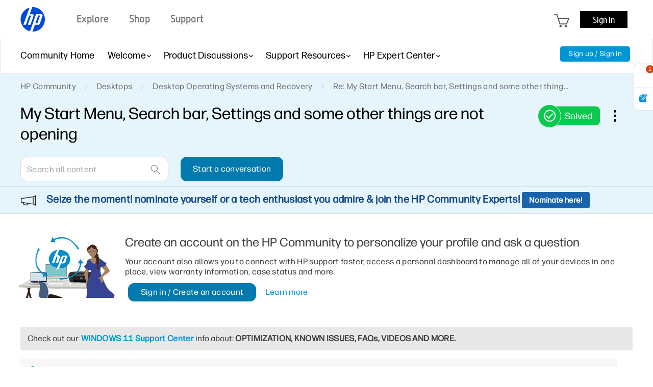

--- FILE ---
content_type: text/html; charset=UTF-8
request_url: https://h30434.www3.hp.com/t5/Desktop-Operating-Systems-and-Recovery/My-Start-Menu-Search-bar-Settings-and-some-other-things-are/m-p/8173225/highlight/false
body_size: 1972
content:
<!DOCTYPE html>
<html lang="en">
<head>
    <meta charset="utf-8">
    <meta name="viewport" content="width=device-width, initial-scale=1">
    <title></title>
    <style>
        body {
            font-family: "Arial";
        }
    </style>
    <script type="text/javascript">
    window.awsWafCookieDomainList = ['psg.lithium.com','h30434.www3.hp.com','community.poly.com','h30467.www3.hp.com','h30487.www3.hp.com'];
    window.gokuProps = {
"key":"AQIDAHjcYu/GjX+QlghicBgQ/7bFaQZ+m5FKCMDnO+vTbNg96AFciRRoNyLOqQKo1H/J7KMcAAAAfjB8BgkqhkiG9w0BBwagbzBtAgEAMGgGCSqGSIb3DQEHATAeBglghkgBZQMEAS4wEQQMwgVwx4FF4ILLSgbHAgEQgDtxc+xNwKY9rFkdzIeUJi16p1EVZNt9THEeBpNBNvG3xvlIWfzEO49oI7MCbJOfVhHraDk48I81H5lGEQ==",
          "iv":"EkQVBQCLSwAAENec",
          "context":"erIylnHGC4xraddWXlzWLvGuEkYTgr7rVHV+WyVFf5rmRAat4xX6GQcgKh6y34qK+RfqG6H9R5vxh2tBT56rwXXrQsIx6s5aZFvzMIHG4e4yBtDQum9weiHZoA9bbBg9NQ7Up5mBAgNAqisyPK2IG5DK6dFZ6vpzlSCCXx/OA84hTyqJWYJMAZWPkPCQPstMvNu1eK2YwoTt2WnHAxHHWz/43LHyKhnIDGswNzabOlmcsZoCpg7ffjwjLXWWkGd9qrZHmRf1YRTXGhzM18KOD202LeZo4p/sA+jmBDVFAgUNMkJw0w0hSIgrXro2/JWSt0Gxbmgnlx7CgkyV8gV43iNHMCQsv7MRPvhNn6hmeOOEzu9CGe7r8htmYCmSXWK72pG9nFhavkrEEzakOr5hsz+Y+4rfO8E="
};
    </script>
    <script src="https://bc0439715fa6.967eb88d.us-east-2.token.awswaf.com/bc0439715fa6/9431c135be1d/15052e030223/challenge.js"></script>
</head>
<body>
    <div id="challenge-container"></div>
    <script type="text/javascript">
        AwsWafIntegration.saveReferrer();
        AwsWafIntegration.checkForceRefresh().then((forceRefresh) => {
            if (forceRefresh) {
                AwsWafIntegration.forceRefreshToken().then(() => {
                    window.location.reload(true);
                });
            } else {
                AwsWafIntegration.getToken().then(() => {
                    window.location.reload(true);
                });
            }
        });
    </script>
    <noscript>
        <h1>JavaScript is disabled</h1>
        In order to continue, we need to verify that you're not a robot.
        This requires JavaScript. Enable JavaScript and then reload the page.
    </noscript>
</body>
</html>